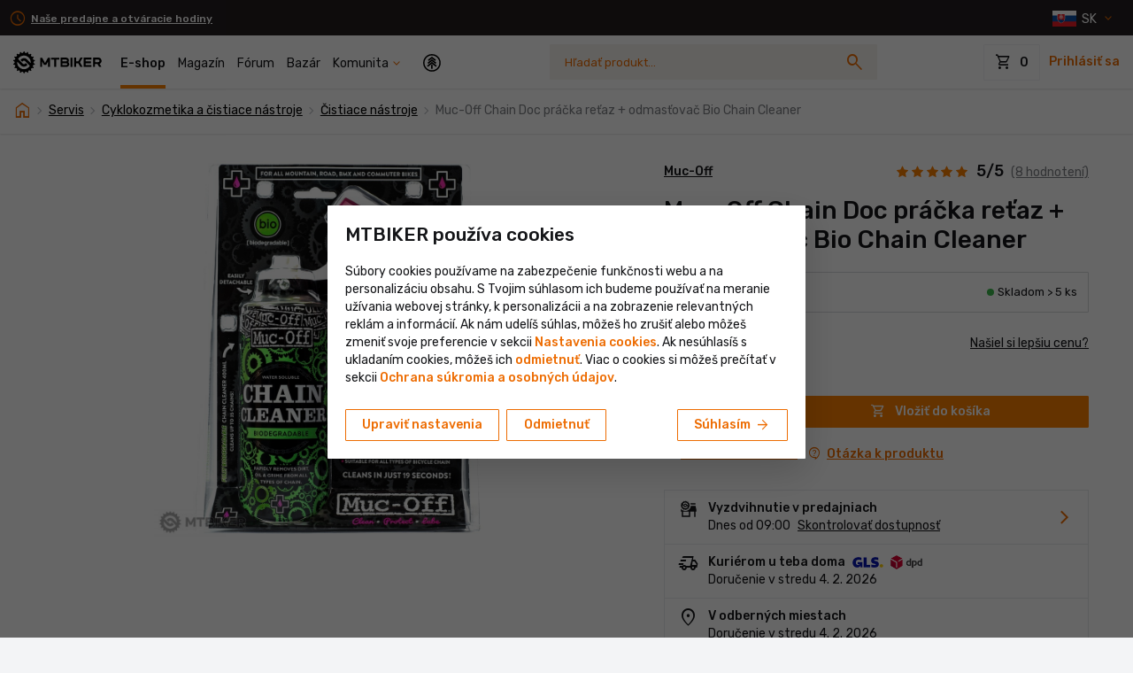

--- FILE ---
content_type: image/svg+xml
request_url: https://includes.mtbiker.sk//images/shop/why-shop-with-us/icon-big-shop.svg?v=7
body_size: 569
content:
<svg width="83" height="69" viewBox="0 0 83 69" fill="none" xmlns="http://www.w3.org/2000/svg">
<path d="M68.5354 22.159C67.7705 16.9469 63.7783 12.9351 58.297 12.8208C52.1347 12.6923 47.6476 17.5645 47.4632 23.7108L68.5354 22.159Z" fill="#FC7F00"/>
<path d="M57.5079 49.874C59.9882 49.9257 62.2985 49.1795 64.1901 47.8716M64.1901 47.8716C64.7572 47.4791 65.2867 47.0368 65.7718 46.5502C67.7392 44.5768 68.9776 41.8785 69.0401 38.8813L68.7168 24.2714C68.8461 18.0701 64.5203 12.9506 58.2806 12.8205C52.0408 12.6903 47.5052 17.625 47.3759 23.8263L47.9517 54.3126L33.8741 64.6659M64.1901 47.8716C64.28 52.185 64.3409 55.1085 64.4153 58.6806C66.5224 59.7096 77.6144 65.6884 81.4768 68.3813" stroke="#141518" stroke-width="0.83219" stroke-linejoin="round"/>
<path d="M47.7041 23.753L68.5844 22.3761C71.4286 22.4354 74.9705 19.99 75.042 16.5608" stroke="#FC7F00" stroke-width="0.770547" stroke-miterlimit="2"/>
<path d="M57.6336 43.8903C53.8675 43.8118 51.3987 41.7508 51.4615 38.738" stroke="#141518" stroke-width="0.770547" stroke-miterlimit="2"/>
<path d="M17.6355 12.0731C18.5196 5.90752 23.2241 1.14853 29.7045 0.991945C36.9902 0.815906 42.3147 6.55917 42.5567 13.8256L17.6355 12.0731Z" fill="#FC7F00"/>
<path d="M30.7819 44.7995C27.8494 44.8703 25.115 43.997 22.8733 42.4579M22.8733 42.4579C22.2012 41.9961 21.5734 41.4752 20.998 40.9017C18.664 38.5762 17.1893 35.3906 17.1037 31.8471L17.4288 14.5715C17.2516 7.23981 22.3463 1.16976 29.7234 0.991508C37.1007 0.813256 42.4827 6.63017 42.6599 13.9619L43.6768 42.077L43.3185 52.6375L46.8511 55.2771M22.8733 42.4579C22.7839 47.5583 22.7232 51.0153 22.6492 55.2391C20.1619 56.4639 7.07036 63.5765 2.5141 66.7756" stroke="#141518" stroke-width="0.911075" stroke-linejoin="round"/>
<path d="M42.2725 13.8764L17.5789 12.33C14.2162 12.4112 10.0189 9.53376 9.9209 5.47946" stroke="#FC7F00" stroke-width="0.911075" stroke-miterlimit="2"/>
<path d="M30.6102 37.725C35.0628 37.6174 37.9738 35.171 37.8877 31.609" stroke="#141518" stroke-width="0.911075" stroke-miterlimit="2"/>
<path d="M22.4287 55.362C29.8858 57.4029 37.0341 57.847 43.2275 53.3502" stroke="#FC7F00" stroke-width="0.96" stroke-miterlimit="2" stroke-linecap="square"/>
</svg>


--- FILE ---
content_type: image/svg+xml
request_url: https://includes.mtbiker.sk//images/shop/why-shop-with-us/icon-delivery.svg?v=7
body_size: 503
content:
<?xml version="1.0" encoding="utf-8"?>
<svg width="78px" height="60px" viewBox="0 0 78 60" version="1.1" xmlns:xlink="http://www.w3.org/1999/xlink" xmlns="http://www.w3.org/2000/svg">
  <g id="Delivery-1px">
    <path d="M49.3767 36.0526L47.5 28.5L59.8 28.5C61.1666 31.7727 64.72 38.7545 68 40.5L55.1724 40.5C52.4201 40.5 50.0252 38.6623 49.3767 36.0526Z" id="Path" fill="#141518" stroke="none" />
    <path d="M30.1064 0C22.2467 0 15.7008 6.3638 15.0551 14.6326C14.7083 19.0745 16.0081 23.4852 18.6807 26.9355L27.415 38.2113C28.2122 39.2405 30.5 42 30.5 42C30.5 42 32.7878 39.2405 33.585 38.2113L42.3193 26.9355C44.9919 23.4852 46.2917 19.0745 45.9449 14.6326C45.2992 6.3638 38.7533 0 30.8935 0L30.1064 0ZM30.6534 21.1533C35.0608 21.1533 38.6336 17.5846 38.6336 13.1825C38.6336 8.78036 35.0608 5.21165 30.6534 5.21165C26.2461 5.21165 22.6732 8.78036 22.6732 13.1825C22.6732 17.5846 26.2461 21.1533 30.6534 21.1533Z" id="Shape" fill="#FC7F00" fill-rule="evenodd" stroke="none" />
    <path d="M65.75 59.5C63.1266 59.5 61 57.3734 61 54.75C61 52.1266 63.1266 50 65.75 50C68.3734 50 70.5 52.1266 70.5 54.75C70.5 57.3734 68.3734 59.5 65.75 59.5Z" id="Oval" fill="none" fill-rule="evenodd" stroke="#141518" stroke-width="1" />
    <path d="M70.6805 55.5L76.3875 55.5C76.7905 55.5 77.0834 55.113 76.9786 54.7197L74.5979 45.8145C74.2968 44.6875 73.5585 43.7312 72.5504 43.1622L68.7348 41.0088C66.8813 39.9627 65.3427 38.439 64.2798 36.5965L61.6194 31.9851C57.0472 20.9217 49.1196 18 42.0565 18L13.0607 18C11.1779 18 9.74167 19.703 10.0391 21.5829L15.4662 49.3119L16.2966 53.5102C16.5255 54.6672 17.5302 55.5 18.6971 55.5L61.0153 55.5" id="Path" fill="none" fill-rule="evenodd" stroke="#141518" stroke-width="1" />
    <path d="M51 16.5C52.8838 17.0169 54.7431 17.8204 56.5 19" id="Path" fill="none" fill-rule="evenodd" stroke="#141518" stroke-width="1" />
    <path d="M9 33.75L21 33.75" id="Path" fill="none" fill-rule="evenodd" stroke="#141518" stroke-width="1" />
    <path d="M0 25L40.6928 25C42.3494 25 43.8026 26.1018 44.245 27.6934L50.5 55.5" id="Path" fill="none" fill-rule="evenodd" stroke="#000000" stroke-width="1" />
    <path d="M30.25 60C27.3505 60 25 57.6495 25 54.75C25 51.8505 27.3505 49.5 30.25 49.5C33.1495 49.5 35.5 51.8505 35.5 54.75C35.5 57.6495 33.1495 60 30.25 60Z" id="Oval" fill="#FC7F00" stroke="none" />
  </g>
</svg>

--- FILE ---
content_type: image/svg+xml
request_url: https://includes.mtbiker.sk/images/shop/img-box-objednavky.svg?v=7
body_size: 3094
content:
<svg width="109" height="108" viewBox="0 0 109 108" fill="none" xmlns="http://www.w3.org/2000/svg">
<path d="M28.2617 43.5L34.7617 40.5V58.5H28.2617V43.5Z" fill="#141518"/>
<path d="M35.2617 59V41H75.2617V67.75M45.2617 98.5H66.7617" stroke="#141518"/>
<path d="M66.2617 70L74.7617 67.5V99H66.2617V70Z" fill="#FC7F00"/>
<path d="M74.7617 68H103.262V98.5H74.7617V68Z" stroke="#FC7F00"/>
<path d="M26.7617 26.5L34.7617 40.5L28.5117 43.75L21.0117 30.5L26.7617 26.5Z" stroke="#141518"/>
<path d="M73.7617 28.5L66.7617 41H75.2617L83.2617 26.5L73.7617 28.5Z" stroke="#141518"/>
<path d="M50.158 55.6508C50.158 55.4194 50.1719 55.1911 50.1964 54.9662L53.62 58.3895C55.1305 59.8998 57.5875 59.8998 59.0976 58.3895C59.2952 58.1919 59.4666 57.9773 59.6125 57.7517L57.9117 56.0508C57.8426 56.3205 57.7047 56.5756 57.4939 56.7859C56.8682 57.412 55.8496 57.412 55.2237 56.7859L50.989 52.5518C52.0611 50.6982 54.0637 49.4501 56.3589 49.4501C59.7833 49.4501 62.5594 52.2265 62.5594 55.6508C62.5594 55.8823 62.5459 56.1104 62.521 56.3352L59.0979 52.9118C57.5875 51.4016 55.1305 51.4016 53.62 52.9118C53.4225 53.1098 53.2513 53.3242 53.1052 53.55L54.8062 55.2509C54.8751 54.9814 55.013 54.7257 55.2237 54.5154C55.8496 53.8893 56.8684 53.8893 57.4942 54.5154L61.7288 58.7499C60.6564 60.6032 58.6542 61.8515 56.3589 61.8515C52.9343 61.8515 50.158 59.0755 50.158 55.6508ZM57.8533 64.1274C58.4265 64.0259 59.0162 64.4565 59.4093 65.1753C59.6588 65.0956 59.9033 65.0055 60.1438 64.9072C59.9832 64.104 60.1584 63.3957 60.6622 63.1048C61.1652 62.8142 61.8656 63.016 62.4801 63.5555C62.6867 63.3954 62.8882 63.2294 63.0813 63.0541C62.6558 62.3547 62.5781 61.6287 62.9519 61.183C63.3257 60.7377 64.0531 60.6881 64.8155 60.9853C64.9547 60.765 65.0858 60.5395 65.208 60.3084C64.5683 59.7963 64.2472 59.1409 64.4461 58.5946C64.645 58.048 65.3127 57.7522 66.1317 57.7709C66.1865 57.5174 66.2306 57.2604 66.2657 57.0003C65.4908 56.738 64.9653 56.2322 64.9653 55.6509C64.9656 55.0698 65.4911 54.5639 66.2657 54.3014C66.2306 54.041 66.1862 53.784 66.1315 53.5305C65.3127 53.5493 64.645 53.254 64.4461 52.7073C64.2472 52.1608 64.5686 51.5054 65.208 50.9933C65.086 50.7622 64.9547 50.5365 64.8155 50.3164C64.0531 50.6136 63.3254 50.5641 62.9519 50.1189C62.5778 49.6732 62.6556 48.9472 63.0813 48.2475C62.8882 48.0721 62.6867 47.9061 62.4804 47.746C61.8656 48.2859 61.1649 48.488 60.6619 48.1975C60.1584 47.9064 59.9829 47.1976 60.1438 46.3943C59.9033 46.296 59.6588 46.206 59.4093 46.1262C59.0162 46.8456 58.4265 47.2763 57.8533 47.1751C57.2812 47.0742 56.8744 46.4692 56.7501 45.6607C56.6203 45.6556 56.4903 45.6507 56.3589 45.6507C56.2275 45.6507 56.0973 45.6556 55.9672 45.6607C55.8432 46.4691 55.4365 47.0738 54.8643 47.1747C54.2911 47.2758 53.7014 46.8453 53.3083 46.1262C53.0589 46.206 52.8142 46.296 52.5735 46.3943C52.7343 47.1975 52.5592 47.9061 52.0556 48.1972C51.5525 48.4875 50.8518 48.2856 50.237 47.746C50.0308 47.9061 49.829 48.0723 49.6361 48.2475C50.0616 48.9472 50.1394 49.6729 49.7657 50.1186C49.3921 50.5637 48.6646 50.6134 47.902 50.3162C47.7626 50.5365 47.6314 50.7622 47.5094 50.9935C48.1489 51.5054 48.4701 52.1607 48.2711 52.7072C48.0722 53.2539 47.4048 53.5493 46.586 53.5305C46.5313 53.7842 46.4869 54.0413 46.4518 54.3015C47.2266 54.564 47.7518 55.0698 47.7518 55.6511C47.7515 56.2322 47.2266 56.7378 46.4518 57.0003C46.4869 57.2607 46.5313 57.5177 46.586 57.7713C47.4048 57.7524 48.0722 58.048 48.2711 58.5946C48.4701 59.1415 48.1489 59.7963 47.5097 60.3084C47.6317 60.5399 47.7628 60.7653 47.902 60.9856C48.6646 60.6887 49.3919 60.738 49.7657 61.1835C50.1394 61.6287 50.0616 62.3544 49.6361 63.0541C49.8292 63.2294 50.0308 63.3954 50.2373 63.5555C50.8518 63.016 51.5523 62.8142 52.0556 63.1048C52.559 63.3957 52.7343 64.104 52.5735 64.9072C52.8142 65.0055 53.0589 65.0956 53.3083 65.1753C53.7014 64.4565 54.2914 64.0259 54.8643 64.1274C55.4365 64.2281 55.843 64.8326 55.9672 65.6406C56.0973 65.6461 56.2275 65.6507 56.3589 65.6507C56.4903 65.6507 56.6206 65.6461 56.7507 65.6406C56.875 64.8328 57.2815 64.2281 57.8533 64.1274Z" fill="black"/>
<path d="M22.9687 78.5001C22.9687 78.2803 22.9819 78.0634 23.0052 77.8497L26.2576 81.1019C27.6926 82.5367 30.0267 82.5367 31.4613 81.1019C31.649 80.9142 31.8118 80.7103 31.9505 80.4959L30.3347 78.8801C30.269 79.1363 30.138 79.3787 29.9378 79.5785C29.3433 80.1732 28.3757 80.1732 27.7811 79.5785L23.7582 75.556C24.7766 73.7951 26.6791 72.6094 28.8595 72.6094C32.1127 72.6094 34.75 75.247 34.75 78.5001C34.75 78.72 34.7372 78.9367 34.7135 79.1503L31.4616 75.898C30.0267 74.4634 27.6926 74.4634 26.2576 75.898C26.0699 76.0861 25.9073 76.2898 25.7685 76.5044L27.3844 78.1202C27.4499 77.8641 27.5809 77.6213 27.7811 77.4214C28.3757 76.8267 29.3436 76.8267 29.9381 77.4214L33.9609 81.4443C32.9421 83.2049 31.0401 84.3907 28.8595 84.3907C25.6062 84.3907 22.9687 81.7535 22.9687 78.5001ZM30.2792 86.5529C30.8237 86.4564 31.384 86.8655 31.7574 87.5484C31.9944 87.4727 32.2267 87.3871 32.4552 87.2936C32.3026 86.5306 32.469 85.8577 32.9476 85.5814C33.4255 85.3054 34.0909 85.497 34.6747 86.0095C34.8709 85.8574 35.0623 85.6998 35.2458 85.5332C34.8416 84.8688 34.7678 84.1791 35.1229 83.7557C35.478 83.3327 36.169 83.2856 36.8933 83.5678C37.0255 83.3586 37.1501 83.1444 37.2662 82.9248C36.6585 82.4383 36.3534 81.8157 36.5424 81.2967C36.7313 80.7775 37.3657 80.4965 38.1437 80.5142C38.1957 80.2734 38.2377 80.0292 38.271 79.7821C37.5348 79.5329 37.0356 79.0524 37.0356 78.5002C37.0358 77.9481 37.5351 77.4675 38.271 77.2181C38.2377 76.9708 38.1954 76.7266 38.1435 76.4858C37.3657 76.5037 36.7313 76.2232 36.5424 75.7038C36.3534 75.1846 36.6587 74.562 37.2662 74.0755C37.1503 73.8559 37.0255 73.6415 36.8933 73.4324C36.169 73.7148 35.4777 73.6677 35.1229 73.2448C34.7675 72.8213 34.8413 72.1317 35.2458 71.467C35.0623 71.3003 34.8709 71.1426 34.675 70.9906C34.0909 71.5034 33.4252 71.6955 32.9473 71.4194C32.469 71.1429 32.3024 70.4695 32.4552 69.7065C32.2267 69.613 31.9944 69.5275 31.7574 69.4518C31.384 70.1351 30.8237 70.5443 30.2792 70.4482C29.7357 70.3524 29.3493 69.7776 29.2312 69.0095C29.1079 69.0047 28.9844 69 28.8595 69C28.7347 69 28.611 69.0047 28.4874 69.0095C28.3696 69.7775 27.9833 70.352 27.4397 70.4478C26.8951 70.5438 26.3349 70.1349 25.9614 69.4518C25.7245 69.5275 25.492 69.613 25.2634 69.7065C25.4161 70.4694 25.2498 71.1426 24.7713 71.4191C24.2935 71.695 23.6278 71.5032 23.0437 70.9906C22.8478 71.1426 22.6561 71.3005 22.4729 71.467C22.8771 72.1317 22.951 72.8211 22.596 73.2445C22.2411 73.6673 21.5499 73.7146 20.8255 73.4322C20.693 73.6415 20.5684 73.8559 20.4525 74.0757C21.06 74.562 21.3651 75.1845 21.1761 75.7037C20.9872 76.2231 20.3531 76.5037 19.5753 76.4858C19.5233 76.7268 19.4811 76.971 19.4478 77.2182C20.1838 77.4676 20.6828 77.9481 20.6828 78.5004C20.6825 79.0524 20.1838 79.5328 19.4478 79.7821C19.4811 80.0295 19.5233 80.2737 19.5753 80.5146C20.3531 80.4967 20.9872 80.7775 21.1761 81.2967C21.3651 81.8162 21.06 82.4383 20.4528 82.9248C20.5687 83.1448 20.6932 83.3589 20.8255 83.5681C21.5499 83.2861 22.2409 83.3329 22.596 83.7562C22.951 84.1791 22.8771 84.8685 22.4729 85.5332C22.6563 85.6998 22.8478 85.8574 23.044 86.0095C23.6278 85.497 24.2933 85.3054 24.7713 85.5814C25.2496 85.8577 25.4161 86.5306 25.2634 87.2936C25.492 87.3871 25.7245 87.4727 25.9614 87.5484C26.3349 86.8655 26.8954 86.4564 27.4397 86.5529C27.9833 86.6486 28.3694 87.2228 28.4874 87.9904C28.611 87.9956 28.7347 88 28.8595 88C28.9844 88 29.1081 87.9956 29.2317 87.9904C29.3498 87.223 29.736 86.6486 30.2792 86.5529Z" fill="black"/>
<path d="M89.5604 90.7489C85.5904 90.7489 82.372 87.5306 82.372 83.5605C82.372 79.5905 85.5904 76.3722 89.5604 76.3722C93.5304 76.3722 96.7488 79.5905 96.7488 83.5605C96.7488 87.5306 93.5304 90.7489 89.5604 90.7489ZM89.5604 75.0606C84.866 75.0606 81.0604 78.8662 81.0604 83.5605C81.0604 88.255 84.866 92.0606 89.5604 92.0606C94.2549 92.0606 98.0604 88.255 98.0604 83.5605C98.0604 78.8662 94.2549 75.0606 89.5604 75.0606Z" fill="black"/>
<path d="M84.8533 86.2424L85.7535 87.4116L89.5604 84.4805L93.3673 87.4116L94.2675 86.2424L89.5604 82.578L84.8533 86.2424Z" fill="black"/>
<path d="M89.5604 81.947L92.9562 84.5615L93.8563 83.3924L89.5637 80.0614L85.2644 83.3924L86.1647 84.5615L89.5604 81.947Z" fill="black"/>
<path d="M89.5604 79.4283L92.5931 81.7633L93.4933 80.594L89.5604 77.5659L85.6275 80.594L86.5278 81.7633L89.5604 79.4283Z" fill="black"/>
<path d="M89.5604 85.1145L88.8226 85.6826V88.9871L89.5604 89.5552L90.2982 88.9871V85.6825L89.5604 85.1145Z" fill="black"/>
<path d="M58.2617 10V14.9355M58.2617 25.4516V30M68.2617 20H63.3262M52.8101 20H48.2617M65.3328 12.9289L62.1358 16.126M54.114 24.1478L51.1907 27.0711M65.3331 27.0713L62.136 23.8743M54.1142 15.8525L51.1909 12.9292" stroke="#FC7F00"/>
<path d="M42.2617 26V28.3548M42.2617 33.8238V36M47.2617 31H44.9069M39.4379 31H37.2617M45.9099 27.3518L44.3574 28.9043M40.0397 33.222L38.6135 34.6482M45.91 34.6483L44.3576 33.0958M40.0398 28.7781L38.6137 27.3519" stroke="#141518"/>
<path d="M11.5 98.5H45.5V58.5C32.3898 58.5 24.9667 58.5 12 58.5" stroke="#141518"/>
<path d="M6 60L12 58V99H6V60Z" fill="#141518"/>
</svg>


--- FILE ---
content_type: image/svg+xml
request_url: https://includes.mtbiker.sk//images/shop/why-shop-with-us/icon-servis.svg?v=7
body_size: 2625
content:
<?xml version="1.0" encoding="utf-8"?>
<svg width="64px" height="61px" viewBox="0 0 64 61" version="1.1" xmlns:xlink="http://www.w3.org/1999/xlink" xmlns="http://www.w3.org/2000/svg">
  <g id="Customer-service-1px">
    <path d="M28 45.5C29.171 47.3808 33.3105 51.2139 40.5 51.5" id="Path" fill="none" fill-rule="evenodd" stroke="#FC7F00" stroke-width="1" />
    <path d="M10.4998 19.5C4.70086 19.5 0 24.201 0 30C0 35.799 4.70086 40.5 10.4998 40.5L28.5 40.5C28.5 40.5 27.6779 40.2259 26.8558 39.1298C26.0357 38.0363 25.761 35.8521 25.7596 35.8412L25.7596 30.0558C25.7596 24.226 21.0337 19.5 15.204 19.5L10.4998 19.5Z" id="Path" fill="#141518" stroke="none" />
    <path d="M29.5 8.61904C30.3304 3.71085 34.2047 0 39.4173 0C45.2779 0 49.4467 4.69069 49.5 10.5L29.5 8.61904Z" id="Path" fill="#FC7F00" stroke="none" />
    <path d="M39.3722 34.9987C37.0418 34.9987 34.8868 34.2484 33.136 32.9763M50.5 42.6495L49.8409 23.4946M33.136 32.9763C32.611 32.5949 32.1225 32.1667 31.6764 31.6977C29.8674 29.7958 28.7573 27.2239 28.7573 24.393L29.347 10.6057C29.347 4.74832 33.5097 0 39.3722 0C45.2346 0 49.3973 4.74832 49.3973 10.6057L49.4792 12.9855M33.136 32.9763C32.9671 37.0469 32.8526 39.806 32.7127 43.1772C30.7138 44.107 20.18 49.5336 16.5 52" id="Shape" fill="none" fill-rule="evenodd" stroke="#141518" stroke-width="1" stroke-linejoin="round" />
    <path d="M49 10.5L29.4429 8.74882C26.7742 8.74882 23.5 6.31477 23.5 3" id="Path" fill="none" fill-rule="evenodd" stroke="#FC7F00" stroke-width="1" />
    <path d="M49.25 23.5C51.3211 23.5 53 21.1495 53 18.25C53 15.3505 51.3211 13 49.25 13C47.1789 13 45.5 15.3505 45.5 18.25C45.5 21.1495 47.1789 23.5 49.25 23.5Z" id="Oval" fill="none" fill-rule="evenodd" stroke="#141518" stroke-width="1" stroke-linejoin="round" />
    <path d="M29 13.5C27.5507 14.152 26.5 16.0818 26.5 18.361C26.5 20.4217 27.3588 22.1967 28.5945 23" id="Path" fill="none" fill-rule="evenodd" stroke="#141518" stroke-width="1" stroke-linejoin="round" />
    <path d="M39 30C44.471 30 46.6636 27.3142 48 23" id="Path" fill="none" fill-rule="evenodd" stroke="#141518" stroke-width="1" />
    <path d="M38 29C38.5524 29 39 29.4476 39 30L39 30C39 30.5524 38.5524 31 38 31L35.5 31C34.9476 31 34.5 30.5524 34.5 30L34.5 30C34.5 29.4476 34.9476 29 35.5 29L38 29Z" id="Rectangle" fill="#141518" stroke="none" />
    <path d="M3 30.0977C3.76055 29.8195 4.50205 29.4704 5.21067 29.0593M5.21067 29.0593C6.29189 28.4322 7.21731 27.9739 8.09622 27.0908C8.34371 26.842 8.49303 26.6896 8.69581 26.4009C8.85273 26.1773 8.92319 25.9252 8.84049 25.6689C8.78075 25.4838 8.523 25.1638 8.02384 25.2792C7.57615 25.3827 7.3391 25.6284 6.97464 26.0164C6.39324 26.6356 6.10579 27.286 5.7187 28.0334C5.54397 28.3707 5.37434 28.7131 5.21067 29.0593ZM5.21067 29.0593C4.87703 29.7652 4.56808 30.4866 4.29101 31.2118C4.09611 31.7217 3.88281 32.2304 3.71556 32.7507C3.66171 32.918 3.63512 33.086 3.57438 33.2527M3.57438 33.2527C3.57286 33.2571 3.57127 33.2613 3.56969 33.2656C3.54236 33.3385 3.52576 33.4135 3.50075 33.4868C3.47799 33.5534 3.53528 33.3496 3.56161 33.2843C3.56585 33.2738 3.57015 33.2633 3.57438 33.2527ZM3.57438 33.2527C3.9102 32.4268 4.34757 31.6129 5.00657 31.007C5.28245 30.7533 5.53273 30.5168 5.85822 30.3347C6.03182 30.2375 6.34071 30.1726 6.54044 30.2715C6.84543 30.3932 6.93759 30.6765 6.94361 30.8982C6.95287 31.2369 6.69102 31.6187 6.56631 31.925C6.47138 32.1583 6.38861 32.3199 6.32398 32.5622C6.27853 32.7326 6.28018 32.8908 6.39979 33.0304C6.60515 33.2701 7.03147 33.2428 7.30543 33.1837C7.83932 33.0686 8.16952 33.0083 8.66994 32.7835C8.84063 32.7067 9.15183 32.5359 9.32133 32.4458M9.32133 32.4458C9.58477 32.3055 9.83743 32.1428 10.0499 31.9374C10.3601 31.7091 10.5292 31.4413 10.7115 31.1193C10.8727 30.8347 11.1296 29.9979 10.7115 29.7961C10.4737 29.6813 10.191 29.8433 10.0499 29.9608C9.84047 30.1354 9.55573 30.523 9.4504 30.7718C9.23876 31.2715 9.22858 31.8317 9.30565 32.3727C9.30922 32.3975 9.31445 32.4219 9.32133 32.4458ZM9.32133 32.4458C9.39139 32.691 9.62499 32.885 9.82254 33.0467C10.178 33.3378 10.6817 33.3066 11.0607 33.248C11.4865 33.1822 11.8667 33.0467 12.3127 32.815L12.474 32.7176C13.1863 32.3076 13.6502 31.8517 14.1851 31.2417M14.1851 31.2417C14.9223 30.4011 15.5093 29.4129 15.9973 28.3938C16.4278 27.4946 16.6244 26.2061 16.6244 25.7268C16.6244 25.2476 16.5572 25.0053 16.3143 25.0001C16.0714 24.9948 15.8646 25.2318 15.7147 25.4307C15.5649 25.6297 15.3196 26.0484 15.145 26.381C14.6396 27.3436 14.3495 28.5502 14.2675 29.6367C14.2269 30.1748 14.1889 30.7031 14.1851 31.2417ZM14.1851 31.2417C14.1849 31.2707 14.1848 31.2998 14.1848 31.3288C14.1848 31.7944 14.1283 32.3 14.194 32.7612C14.2373 33.0647 14.5358 33.3496 14.7741 33.3628C15.0846 33.3798 15.2249 33.2647 15.4046 33.1731C15.5842 33.0816 15.8867 32.6986 16.0714 32.4675C16.4305 32.0179 16.6678 31.6123 16.9896 31.1302M16.9896 31.1302C17.0977 30.9681 17.2091 30.8086 17.3273 30.6548C17.9442 29.8517 18.3921 29.2709 18.7745 28.5811C19.157 27.8912 19.2655 27.5542 19.4206 26.9644C19.5757 26.3746 19.6012 25.7691 19.4671 25.5899C19.3331 25.4107 19.2139 25.2874 18.8831 25.4307C18.5523 25.5741 18.2669 26.1339 18.0871 26.4325C17.6736 27.1189 17.5496 27.5647 17.3273 28.3073C17.1051 29.0497 17.0813 29.2862 17.0224 29.8871C16.9876 30.2414 16.9384 30.7859 16.9896 31.1302ZM16.9896 31.1302C17.075 31.7052 17.379 32.4733 17.5134 32.7027C17.6478 32.9321 17.6943 33.1942 18.1543 33.2574C18.6143 33.3206 18.8188 32.9964 19.1157 32.6149C19.4125 32.2334 19.5036 32.006 19.7187 31.6822C19.8471 31.489 19.9542 31.2932 20.082 31.11M20.082 31.11C20.1606 30.8577 20.3458 30.6147 20.5629 30.4629C20.78 30.3109 21.2102 30.1768 21.6184 30.2241M20.082 31.11C19.9084 31.6667 19.8754 32.5148 20.4595 33.0784C21.0435 33.6418 21.9894 33.0731 22.3926 32.5148C22.7957 31.9566 23.0707 31.3217 22.7957 30.7507M22.7957 30.7507C22.7106 30.7713 22.5993 30.7613 22.3926 30.7244C22.1858 30.6875 22.0135 30.4978 22.0434 30.2666C22.0438 30.2637 22.0442 30.2606 22.0448 30.2576C22.0462 30.2498 22.0479 30.2417 22.0503 30.2335C22.0737 30.1499 22.1664 30.0993 22.2432 30.0977M22.7957 30.7507C23.4191 30.7507 23.8139 30.3037 24 29.8502" id="Shape" fill="none" fill-rule="evenodd" stroke="#FFFFFF" stroke-width="1" stroke-linecap="round" />
    <path d="M43.5839 54.3139C42.9577 54.2303 41.6144 53.7576 41.2383 55.5732C40.9265 57.0788 42.1973 57.483 43.4418 57.9759C44.6864 58.4688 46.3172 58.8794 48.9096 59.4854C52.0707 60.0089 55.2139 60.3171 57.2745 59.4854C59.3351 58.6536 61.865 58.7562 61.865 58.7562C63.0891 57.1134 64.2727 51.4662 62.8521 48.985C58.2262 46.8949 56.9691 44.5662 57.1324 42.0814C57.2956 39.5967 57.4375 38.5567 57.6213 37.5636C57.8051 36.5706 58.041 35.249 57.1323 35.0583C55.5157 34.7191 54.3872 35.9153 53.7245 37.2146C53.0618 38.5138 52.8698 39.6692 52.6128 40.9101C52.3558 42.1512 52.1641 43.0767 52.1641 43.0767M43.5839 54.3139C42.8994 53.9884 40.8099 53.6224 41.014 51.8152C41.218 50.0081 42.4292 50.2409 43.8291 50.3927M43.5839 54.3139L45.6962 54.8135M43.8291 50.3927C44.8637 50.6089 45.6976 50.8199 46.1349 50.9117M43.8291 50.3927C43.0845 50.2371 41.0911 49.7955 41.4669 47.8996C41.8428 46.0039 43.4584 46.4168 44.3799 46.4696M44.3799 46.4696L46.7187 46.9529M44.3799 46.4696C43.7067 46.1926 41.6464 46.0654 42.0136 43.827C42.3809 41.5886 45.7666 42.4252 46.9713 42.5333C48.1761 42.6412 48.4779 42.7184 49.8481 42.8413C51.2182 42.9642 52.1641 43.0767 52.1641 43.0767M52.1641 43.0767L53.5271 43.2091" id="Shape" fill="none" fill-rule="evenodd" stroke="#141518" stroke-width="1" />
    <path d="M57.2067 39.5C56.7212 39.2522 55.7656 38.8114 56.0528 37.4378C56.2864 36.3199 57.007 35.9905 57.5 36.0002" id="Path" fill="none" fill-rule="evenodd" stroke="#141518" stroke-width="1" />
  </g>
</svg>

--- FILE ---
content_type: text/javascript
request_url: https://includes.mtbiker.sk/js/jquery.misc.js?v=1762877327
body_size: 7341
content:
/**
 * Copyright (c) 2007 Ariel Flesler - aflesler ○ gmail • com | https://github.com/flesler
 * Licensed under MIT
 * @author Ariel Flesler
 * @version 2.1.2
 */
;(function(f){"use strict";"function"===typeof define&&define.amd?define(["jquery"],f):"undefined"!==typeof module&&module.exports?module.exports=f(require("jquery")):f(jQuery)})(function($){"use strict";function n(a){return!a.nodeName||-1!==$.inArray(a.nodeName.toLowerCase(),["iframe","#document","html","body"])}function h(a){return $.isFunction(a)||$.isPlainObject(a)?a:{top:a,left:a}}var p=$.scrollTo=function(a,d,b){return $(window).scrollTo(a,d,b)};p.defaults={axis:"xy",duration:0,limit:!0};$.fn.scrollTo=function(a,d,b){"object"=== typeof d&&(b=d,d=0);"function"===typeof b&&(b={onAfter:b});"max"===a&&(a=9E9);b=$.extend({},p.defaults,b);d=d||b.duration;var u=b.queue&&1<b.axis.length;u&&(d/=2);b.offset=h(b.offset);b.over=h(b.over);return this.each(function(){function k(a){var k=$.extend({},b,{queue:!0,duration:d,complete:a&&function(){a.call(q,e,b)}});r.animate(f,k)}if(null!==a){var l=n(this),q=l?this.contentWindow||window:this,r=$(q),e=a,f={},t;switch(typeof e){case "number":case "string":if(/^([+-]=?)?\d+(\.\d+)?(px|%)?$/.test(e)){e= h(e);break}e=l?$(e):$(e,q);case "object":if(e.length===0)return;if(e.is||e.style)t=(e=$(e)).offset()}var v=$.isFunction(b.offset)&&b.offset(q,e)||b.offset;$.each(b.axis.split(""),function(a,c){var d="x"===c?"Left":"Top",m=d.toLowerCase(),g="scroll"+d,h=r[g](),n=p.max(q,c);t?(f[g]=t[m]+(l?0:h-r.offset()[m]),b.margin&&(f[g]-=parseInt(e.css("margin"+d),10)||0,f[g]-=parseInt(e.css("border"+d+"Width"),10)||0),f[g]+=v[m]||0,b.over[m]&&(f[g]+=e["x"===c?"width":"height"]()*b.over[m])):(d=e[m],f[g]=d.slice&& "%"===d.slice(-1)?parseFloat(d)/100*n:d);b.limit&&/^\d+$/.test(f[g])&&(f[g]=0>=f[g]?0:Math.min(f[g],n));!a&&1<b.axis.length&&(h===f[g]?f={}:u&&(k(b.onAfterFirst),f={}))});k(b.onAfter)}})};p.max=function(a,d){var b="x"===d?"Width":"Height",h="scroll"+b;if(!n(a))return a[h]-$(a)[b.toLowerCase()]();var b="client"+b,k=a.ownerDocument||a.document,l=k.documentElement,k=k.body;return Math.max(l[h],k[h])-Math.min(l[b],k[b])};$.Tween.propHooks.scrollLeft=$.Tween.propHooks.scrollTop={get:function(a){return $(a.elem)[a.prop]()}, set:function(a){var d=this.get(a);if(a.options.interrupt&&a._last&&a._last!==d)return $(a.elem).stop();var b=Math.round(a.now);d!==b&&($(a.elem)[a.prop](b),a._last=this.get(a))}};return p});


//autogrow
;jQuery.fn.autogrow=function(a){return this.each(function(){var d=jQuery.extend({extraLine:true,noNbsp:false},a);var e=function(g){jQuery(g).after('<div class="autogrow-textarea-mirror"></div>');return jQuery(g).next(".autogrow-textarea-mirror")[0]};var b=function(g){f.innerHTML=String(g.value).replace(/&/g,"&amp;").replace(/"/g,"&quot;").replace(/'/g,"&#39;").replace(/</g,"&lt;").replace(/>/g,"&gt;").replace(/ /g,d.noNbsp ? " " : "&nbsp;").replace(/\n/g,"<br />")+(d.extraLine?".<br class='autogrow-extraline' />.":"");if(jQuery(g).height()!=jQuery(f).height()){jQuery(g).height(jQuery(f).height())}};var c=function(){b(this)};var f=e(this);f.style.display="none";f.style.wordWrap="break-word";f.style.whiteSpace="normal";f.style.padding=jQuery(this).css("padding");f.style.width=jQuery(this).css("width");f.style.fontFamily=jQuery(this).css("font-family");f.style.fontSize=jQuery(this).css("font-size");f.style.lineHeight=jQuery(this).css("line-height");this.style.overflow="hidden";this.style.minHeight=this.rows+"em";this.onkeyup=c;b(this)})};


//check if element is in viewport (e.g. for infinite scroll)
$.fn.isInViewport = function (offsetTop) {
    if (typeof offsetTop === 'undefined'){
        offsetTop = 0;
    }
    let elementTop = $(this).offset().top;
    let elementBottom = elementTop + $(this).outerHeight();

    let viewportTop = $(window).scrollTop();
    let viewportBottom = viewportTop + $(window).height();

    return elementBottom > viewportTop && elementTop - offsetTop < viewportBottom;
};
//swap elements
$.fn.swapWith = function(to) {
    return this.each(function() {
        let copy_to = $(to).clone(true);
        let copy_from = $(this).clone(true);
        $(to).replaceWith(copy_from);
        $(this).replaceWith(copy_to);
    });
};

//mobile check
function mobileCheck() {
  let check = false;
  (function(a){if(/(android|bb\d+|meego).+mobile|avantgo|bada\/|blackberry|blazer|compal|elaine|fennec|hiptop|iemobile|ip(hone|od)|iris|kindle|lge |maemo|midp|mmp|mobile.+firefox|netfront|opera m(ob|in)i|palm( os)?|phone|p(ixi|re)\/|plucker|pocket|psp|series(4|6)0|symbian|treo|up\.(browser|link)|vodafone|wap|windows ce|xda|xiino/i.test(a)||/1207|6310|6590|3gso|4thp|50[1-6]i|770s|802s|a wa|abac|ac(er|oo|s\-)|ai(ko|rn)|al(av|ca|co)|amoi|an(ex|ny|yw)|aptu|ar(ch|go)|as(te|us)|attw|au(di|\-m|r |s )|avan|be(ck|ll|nq)|bi(lb|rd)|bl(ac|az)|br(e|v)w|bumb|bw\-(n|u)|c55\/|capi|ccwa|cdm\-|cell|chtm|cldc|cmd\-|co(mp|nd)|craw|da(it|ll|ng)|dbte|dc\-s|devi|dica|dmob|do(c|p)o|ds(12|\-d)|el(49|ai)|em(l2|ul)|er(ic|k0)|esl8|ez([4-7]0|os|wa|ze)|fetc|fly(\-|_)|g1 u|g560|gene|gf\-5|g\-mo|go(\.w|od)|gr(ad|un)|haie|hcit|hd\-(m|p|t)|hei\-|hi(pt|ta)|hp( i|ip)|hs\-c|ht(c(\-| |_|a|g|p|s|t)|tp)|hu(aw|tc)|i\-(20|go|ma)|i230|iac( |\-|\/)|ibro|idea|ig01|ikom|im1k|inno|ipaq|iris|ja(t|v)a|jbro|jemu|jigs|kddi|keji|kgt( |\/)|klon|kpt |kwc\-|kyo(c|k)|le(no|xi)|lg( g|\/(k|l|u)|50|54|\-[a-w])|libw|lynx|m1\-w|m3ga|m50\/|ma(te|ui|xo)|mc(01|21|ca)|m\-cr|me(rc|ri)|mi(o8|oa|ts)|mmef|mo(01|02|bi|de|do|t(\-| |o|v)|zz)|mt(50|p1|v )|mwbp|mywa|n10[0-2]|n20[2-3]|n30(0|2)|n50(0|2|5)|n7(0(0|1)|10)|ne((c|m)\-|on|tf|wf|wg|wt)|nok(6|i)|nzph|o2im|op(ti|wv)|oran|owg1|p800|pan(a|d|t)|pdxg|pg(13|\-([1-8]|c))|phil|pire|pl(ay|uc)|pn\-2|po(ck|rt|se)|prox|psio|pt\-g|qa\-a|qc(07|12|21|32|60|\-[2-7]|i\-)|qtek|r380|r600|raks|rim9|ro(ve|zo)|s55\/|sa(ge|ma|mm|ms|ny|va)|sc(01|h\-|oo|p\-)|sdk\/|se(c(\-|0|1)|47|mc|nd|ri)|sgh\-|shar|sie(\-|m)|sk\-0|sl(45|id)|sm(al|ar|b3|it|t5)|so(ft|ny)|sp(01|h\-|v\-|v )|sy(01|mb)|t2(18|50)|t6(00|10|18)|ta(gt|lk)|tcl\-|tdg\-|tel(i|m)|tim\-|t\-mo|to(pl|sh)|ts(70|m\-|m3|m5)|tx\-9|up(\.b|g1|si)|utst|v400|v750|veri|vi(rg|te)|vk(40|5[0-3]|\-v)|vm40|voda|vulc|vx(52|53|60|61|70|80|81|83|85|98)|w3c(\-| )|webc|whit|wi(g |nc|nw)|wmlb|wonu|x700|yas\-|your|zeto|zte\-/i.test(a.substr(0,4))) check = true;})(navigator.userAgent||navigator.vendor||window.opera);
  return check;
};


// custom select (not bootstrap select) 
function initCustomSelect(){var e,t,s,n,l,c,i,a,d;for(n=(e=document.getElementsByClassName("select-rounded")).length,t=0;t<n;t++){for((c=e[t].getElementsByTagName("select")[0]).style.display="none",l=c.length,(i=document.createElement("DIV")).setAttribute("class","select-selected"),i.innerHTML=c.options[c.selectedIndex].innerHTML,e[t].appendChild(i),(a=document.createElement("DIV")).setAttribute("class","select-items select-hide"),s=0;s<l;s++)(d=document.createElement("DIV")).innerHTML=c.options[s].innerHTML,s===c.selectedIndex&&d.setAttribute("class","same-as-selected"),d.addEventListener("click",function(e){var t,s,n,l,c,i,a;for(i=(l=this.parentNode.parentNode.getElementsByTagName("select")[0]).length,c=this.parentNode.previousSibling,s=0;s<i;s++)if(l.options[s].innerHTML==this.innerHTML){if(l.selectedIndex=s,"createEvent"in document){var d=document.createEvent("HTMLEvents");d.initEvent("change",!1,!0),l.dispatchEvent(d)}else l.fireEvent("onchange");for(c.innerHTML=this.innerHTML,a=(t=this.parentNode.getElementsByClassName("same-as-selected")).length,n=0;n<a;n++)t[n].removeAttribute("class");this.setAttribute("class","same-as-selected");break}c.click()}),a.appendChild(d);e[t].appendChild(a),i.addEventListener("click",function(e){e.stopPropagation(),closeAllSelect(this),this.nextSibling.classList.toggle("select-hide"),this.classList.toggle("select-arrow-active")})}}function closeAllSelect(e){var t,s,n,l,c,i=[];for(t=document.getElementsByClassName("select-items"),s=document.getElementsByClassName("select-selected"),l=t.length,c=s.length,n=0;n<c;n++)e==s[n]?i.push(n):s[n].classList.remove("select-arrow-active");for(n=0;n<l;n++)i.indexOf(n)&&t[n].classList.add("select-hide")}document.addEventListener("click",closeAllSelect);

// compare strings with accents, case insensitive
function searchStringNormalizedCI(search, text) {
  let searchStr = search.normalize('NFD').replace(/\p{Diacritic}/gu, '').toLowerCase();
  if (searchStr.length > 0) {
    let textStr = text.normalize('NFD').replace(/\p{Diacritic}/gu, '').toLowerCase();
    return textStr.indexOf(searchStr) >= 0;
  }
  return true;
}

function isIOSSafari() {
  let ua = window.navigator.userAgent;
  let iOS = !!ua.match(/iPad/i) || !!ua.match(/iPhone/i);
  let webkit = !!ua.match(/WebKit/i);
  return iOS && webkit && !ua.match(/CriOS/i);
}

//lazy loading
function lazyLoadMapImage() {
  var lazyloadThrottleTimeout;
  var backOffTimeTactor = 2;
  function lazyload () {
    if(lazyloadThrottleTimeout) {
      clearTimeout(lazyloadThrottleTimeout);
    }
    var lazyloadImages = document.querySelectorAll("img.lazy");

    lazyloadThrottleTimeout = setTimeout(function() {
      var scrollTop = window.pageYOffset;
      lazyloadImages.forEach(function(img) {
        if($(img).is(':visible') && img.classList.contains('lazy') && $(img).offset().top < (window.innerHeight + scrollTop)) {
          img.onload = function () {
            this.parentElement.classList.remove('with-loading');
          }
          img.onerror = function () {
            var $img = $(this);
            if ($img.hasClass('retry-on-error')){
              setTimeout(function(){
                $img.attr('src', $img.data('src') + '&timestamp=' + new Date().getTime());
              }, backOffTimeTactor * 1000);
              backOffTimeTactor = backOffTimeTactor * 1.5;
            } else {
              this.parentElement.parentElement.remove();
            }
          }
          img.src = img.dataset.src;
          img.classList.remove('lazy');
        }
      });
      /*if(lazyloadImages.length == 0) {
        document.removeEventListener("scroll", lazyload);
        window.removeEventListener("resize", lazyload);
        window.removeEventListener("orientationChange", lazyload);
      }*/
    }, 20);
  }
  lazyload();
  $(document).on("scroll", lazyload);
  $(window).on("resize", lazyload);
  $(window).on("orientationChange", lazyload);
  $('.lazy-load-scroller').on("scroll", lazyload);
}

//lazy load hover product images
function generateProductHoverImages(){
  function generateProductHoverImage () {
    if (isMobile) {
      return;
    }
    var pictures = document.querySelectorAll(".product-item-cover-image picture:not(.hover-done)");
    pictures.forEach(function (picture) {
      if (picture.dataset.hover && picture.dataset.hover.length > 0 && !picture.classList.contains('hover-done')) {
        picture.classList.add('hover-done');
        let pictureHover = picture.cloneNode(true);
        pictureHover.querySelector('img').src = picture.dataset.hover;
        pictureHover.querySelector('img').classList.add('product-hover-image');
        sources = pictureHover.querySelectorAll('source');
        sources.forEach(function (source) {
          source.srcset = source.dataset.hover;
        });
        picture.after(pictureHover);
      }
    });
  }

  generateProductHoverImage();
  $(document).ajaxComplete(function(event, xhr, settings) {
    if (settings.url.indexOf('f=listShopProduct') >= 0) {
      generateProductHoverImage();
    }
  });
}

/*!
 * swiped-events.js - v1.1.4
 * Pure JavaScript swipe events
 * https://github.com/john-doherty/swiped-events
 * @inspiration https://stackoverflow.com/questions/16348031/disable-scrolling-when-touch-moving-certain-element
 * @author John Doherty <www.johndoherty.info>
 * @license MIT
 */
!function(t,e){"use strict";"function"!=typeof t.CustomEvent&&(t.CustomEvent=function(t,n){n=n||{bubbles:!1,cancelable:!1,detail:void 0};var a=e.createEvent("CustomEvent");return a.initCustomEvent(t,n.bubbles,n.cancelable,n.detail),a},t.CustomEvent.prototype=t.Event.prototype),e.addEventListener("touchstart",function(t){if("true"===t.target.getAttribute("data-swipe-ignore"))return;s=t.target,r=Date.now(),n=t.touches[0].clientX,a=t.touches[0].clientY,u=0,i=0},!1),e.addEventListener("touchmove",function(t){if(!n||!a)return;var e=t.touches[0].clientX,r=t.touches[0].clientY;u=n-e,i=a-r},!1),e.addEventListener("touchend",function(t){if(s!==t.target)return;var e=parseInt(l(s,"data-swipe-threshold","20"),10),o=parseInt(l(s,"data-swipe-timeout","500"),10),c=Date.now()-r,d="",p=t.changedTouches||t.touches||[];Math.abs(u)>Math.abs(i)?Math.abs(u)>e&&c<o&&(d=u>0?"swiped-left":"swiped-right"):Math.abs(i)>e&&c<o&&(d=i>0?"swiped-up":"swiped-down");if(""!==d){var b={dir:d.replace(/swiped-/,""),xStart:parseInt(n,10),xEnd:parseInt((p[0]||{}).clientX||-1,10),yStart:parseInt(a,10),yEnd:parseInt((p[0]||{}).clientY||-1,10)};s.dispatchEvent(new CustomEvent("swiped",{bubbles:!0,cancelable:!0,detail:b})),s.dispatchEvent(new CustomEvent(d,{bubbles:!0,cancelable:!0,detail:b}))}n=null,a=null,r=null},!1);var n=null,a=null,u=null,i=null,r=null,s=null;function l(t,n,a){for(;t&&t!==e.documentElement;){var u=t.getAttribute(n);if(u)return u;t=t.parentNode}return a}}(window,document);


$(function(){

  /* table responsive swiping indicator */
  let sriTables = $('.sri-common-table + .table-responsive');
  sriTables.scroll( function() {
    let width = $(this).outerWidth();
    let scrollWidth = $(this)[0].scrollWidth;
    let scrollLeft = $(this).scrollLeft();

    if (scrollWidth - width === scrollLeft){
      $(this).prev('.sri-common-table').fadeOut(150);
    }
  });
  sriTables.each(function(){
    let el = $(this);
    el.prev('.sri-common-table').toggleClass('d-none', this.scrollWidth <= el.outerWidth() + 1); // 1px tolerance
  });
  $('.sri-common-table').on('click', function(){
    let el = $(this).next('.table-responsive');
    el.animate({scrollLeft: el.scrollLeft() + 300}, 150);
  });


  /* Simple slider */
    $('body').on('click', '.slider-control-prev, .slider-control-next', function (e) {
        var $this = $(this);
        var $parent = $this.parent();
        var $slider = $parent.find('.simple-slider-inner');
        var direction = $this.hasClass('slider-control-prev') ? 'prev' : 'next';
        if ($this.hasClass('disabled')) return;
        var offset = direction == 'next' ? 250 : -250;
        $slider.animate({
            scrollLeft: $slider.scrollLeft() + offset}, 300, 
            function(){ 
                if ($slider.scrollLeft()== 0){
                    $('.slider-control-prev', $parent).addClass('disabled');
                } else {
                    $('.slider-control-prev', $parent).removeClass('disabled'); 
                }
                if ($slider.scrollLeft() >= $slider[0].scrollWidth - $slider.width()){
                    $('.slider-control-next', $parent).addClass('disabled');
                } else {
                    $('.slider-control-next', $parent).removeClass('disabled'); 
                }  
        });
    });           
});    


function setCookie(cname, cvalue, exdays) {
  var d = new Date();
  d.setTime(d.getTime() + (exdays*24*60*60*1000));
  var expires = "expires="+ d.toUTCString();
  document.cookie = cname + "=" + cvalue + ";" + expires + ";path=/";
}
function getCookie(cname) {
  var name = cname + "=";
  var decodedCookie = decodeURIComponent(document.cookie);
  var ca = decodedCookie.split(';');
  for(var i = 0; i <ca.length; i++) {
    var c = ca[i];
    while (c.charAt(0) == ' ') {
      c = c.substring(1);
    }
    if (c.indexOf(name) == 0) {
      return c.substring(name.length, c.length);
    }
  }
  return null;
}

(function(window,undefined){
  '$:nomunge'; // Used by YUI compressor.
  var $ = window.jQuery || window.Cowboy || ( window.Cowboy = {} ),
    jq_throttle;

  $.throttle = jq_throttle = function( delay, no_trailing, callback, debounce_mode ) {
    var timeout_id,
      last_exec = 0;
    if ( typeof no_trailing !== 'boolean' ) {
      debounce_mode = callback;
      callback = no_trailing;
      no_trailing = undefined;
    }
    function wrapper() {
      var that = this,
        elapsed = +new Date() - last_exec,
        args = arguments;
      function exec() {
        last_exec = +new Date();
        callback.apply( that, args );
      };
      function clear() {
        timeout_id = undefined;
      };
      if ( debounce_mode && !timeout_id ) {
        exec();
      }
      timeout_id && clearTimeout( timeout_id );
      if ( debounce_mode === undefined && elapsed > delay ) {
        exec();
      } else if ( no_trailing !== true ) {
        timeout_id = setTimeout( debounce_mode ? clear : exec, debounce_mode === undefined ? delay - elapsed : delay );
      }
    };
    if ( $.guid ) {
      wrapper.guid = callback.guid = callback.guid || $.guid++;
    }
    return wrapper;
  };
   
  $.debounce = function( delay, at_begin, callback ) {
    return callback === undefined
      ? jq_throttle( delay, at_begin, false )
      : jq_throttle( delay, callback, at_begin !== false );
  };
  
})(this);

// share btn
window.shareBtn = {
  copyUrl: function(url, msg) {
    let dummy = $('<input style="position:absolute; left: -500px; opacity:0;"/>'),
      text = url;
    $('body').append(dummy);
    dummy[0].value = text;
    dummy[0].select();
    document.execCommand('copy');
    dummy.remove();
    showMessage(msg);
  },
  share: function (type, url) {
    let sharers = {
      fb: 'https://www.facebook.com/sharer/sharer.php?u=',
      x: 'https://twitter.com/intent/tweet?text=',
      linkedin: 'https://www.linkedin.com/sharing/share-offsite/?url=',
    }

    let navUrl = sharers[type] + url;
    let xW, xH, xL, xT;
    if (window.matchMedia("(min-width: 768px)").matches) {
      xW = 560;
      xH = 600;
      xL = ($(document).width() - xW) / 2;
      xT = ($(document).height() - xH) / 2;
    } else {
      xL = 0;
      xT = 0;
      xW = $(document).width();
      xH = $(document).height();
    }
    window.open(navUrl , '_blank', "popup=1,width=" + xW + ",height=" + xH + ",left=" + xL + ",top=" + xT);
  }
}
window.textUtils = {
  // fix links (IOS ignores format-detection "telephone=no" on generated DOM)
  fixPhoneLinksMD: function(text){
    if (!text) {
      return text;
    }
    return text.replace(/]\(tel:([+\d-\s])+\)/g, (str) => { return str.replace(/\s/g, '')});
  }
}

// Sticky listing table header
window.initTableStickyHeader = function (el, offsetTop) {
  if ($(".table-responsive-viewport").length && $(el, ".table-responsive-viewport").length) {
    $(".table-responsive-viewport").on('scroll', function() {
      let stickyThead = $(".table-responsive-viewport .thead-sticky");
      let coordinates = stickyThead.parent()[0].getBoundingClientRect();
      let offsetTop = $(this).offset().top;
      let offsetLeft = $(this).offset().left;
      let x = y = 0;
      if (coordinates.y < offsetTop && coordinates.bottom > 100) {
        y = -coordinates.y + offsetTop + 'px';
      }
      if (coordinates.x < offsetLeft && coordinates.right > 100) {
        x = -coordinates.x + offsetLeft + 'px';
      }
      stickyThead.css('transform', y ? 'translate3d(0, ' + y + ',0)' : '');
      $('.table-responsive-viewport .col-sticky').css('transform','translate3d(' + x + ', 0,0)');
    });
  } else if ($(".thead-sticky").length){
    $(window).on('scroll', () => {
      $(".thead-sticky", el).each(function(){
        let stickyThead = $(this);
        let coordinates = stickyThead.parent()[0].getBoundingClientRect();
        offsetTop = offsetTop ? offsetTop : 60;
        if (coordinates.y < offsetTop && coordinates.bottom > 100) {
          stickyThead.css('transform','translate3d(0, ' + (-coordinates.y + offsetTop) + 'px, 0)');
        } else {
          stickyThead.css('transform','');
        }
      });
    });
  }

}